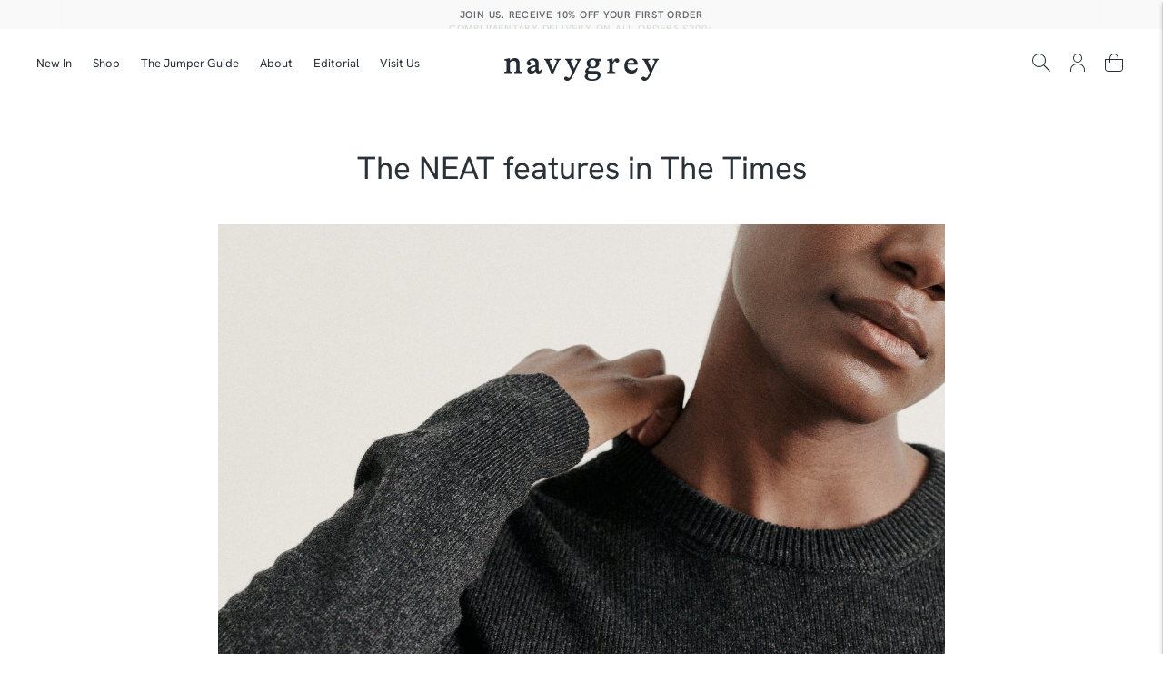

--- FILE ---
content_type: text/html; charset=UTF-8
request_url: https://pre.bossapps.co/api/js/navy-grey.myshopify.com/variants
body_size: 221
content:
{"55051646534010SP":"710299386234","55051646534010":"no","55051624186234":"yes","55051624219002":"no","55051624251770":"no","55051624284538":"yes","55051624317306":"no","55051552326010":"no","55051552358778":"yes","55051552391546":"no","55051552424314":"no","55051552457082":"yes","40810973200450SP":"710329139578","40810973200450":"no","40810973233218SP":"710329139578","40810973233218":"no","40810973331522SP":"710329139578","40810973331522":"no","55051688542586":"no","55051688575354":"yes","55051688608122":"yes","55051688640890":"yes","55051688673658":"yes"}

--- FILE ---
content_type: image/svg+xml
request_url: https://navygrey.co/cdn/shop/files/logo-2025-dark.svg?v=1744732824&width=160
body_size: 1095
content:
<svg xmlns="http://www.w3.org/2000/svg" fill="none" viewBox="0 0 646 96" height="96" width="646"><path fill="#231F20" d="M130.715 47.156c-3.329 4.882-7.578 7.567-11.984 7.567-4.864 0-7.883-2.482-7.883-6.474 0-4.645 3.631-6.643 11.256-9.122l8.611-2.791zm21.657 1.51c-1.276 4.302-2.737 6.057-5.043 6.057-1.497 0-3.094-.394-3.094-5.11V22.51c0-13.626-7.842-21.13-22.079-21.13-12.875 0-27.84 8.904-27.84 20.381 0 5.646 3.706 9.444 9.225 9.444 4.943 0 8.817-3.382 8.817-7.698 0-2.837-1.628-4.48-3.201-6.074-.979-.988-1.988-2.009-2.624-3.336a1.6 1.6 0 0 1-.055-1.258c.173-.455.524-.827.976-1.021 2.721-1.191 6.234-1.873 9.637-1.873 9.295 0 13.624 4.546 13.624 14.308v5.16l-14.372 4.08c-13.992 4.004-19.7 9.074-19.7 17.493 0 8.398 6.677 14.038 16.617 14.038 7.286 0 13.933-3.64 18.115-9.834 1.567 5.964 6.098 9.34 12.668 9.34 9.586 0 12.414-5.567 13.872-14.547l.109-.673-5.452-1.318zM211.3 8.06l.721.018c6.271.143 7.498 1.434 7.498 3.613 0 .9-.276 2.592-1.586 5.555l-13.67 31.595-13.02-31.458c-.994-2.437-1.455-4.128-1.455-5.316 0-1.883.84-3.83 7.089-3.989l.715-.018V2.875h-30.349V8.03l.688.045c3.237.221 4.597 1.482 8.673 10.51l20.181 45.076h9.172l20.723-47.324c3.14-7.253 5.671-8.032 8.413-8.262l.679-.057V2.875H211.3zm86.195 0 .721.018c2.952.067 7.911.807 7.911 4.986 0 1.073-.352 2.44-1.031 4.04l-12.877 27.41-13.284-28.768c-.5-1.14-.758-2.17-.758-3.055 0-1.055 0-4.258 7.916-4.616l.706-.03v-5.17h-32.264v5.182l.714.021c3.78.115 5.68 2.268 10.166 11.52l19.554 40.472-.137.297c-3.448 7.413-6.171 13.266-9.464 18.878a6.54 6.54 0 0 1-5.007 3.216 6.53 6.53 0 0 1-5.534-2.086c-1.24-1.351-2.934-2.736-6.14-2.736-5.016 0-8.131 2.903-8.131 7.576 0 5.85 5.595 9.938 13.604 9.938 11.668 0 20.309-15.32 27.219-30.304l21.626-46.506c3.856-8.4 5.178-9.934 8.832-10.268l.67-.06v-5.14h-25.012zm323.249-5.185V8.06l.721.018c2.952.067 7.904.807 7.904 4.986 0 1.073-.348 2.44-1.026 4.04l-12.879 27.41-13.28-28.768c-.503-1.14-.76-2.167-.76-3.055 0-1.054 0-4.258 7.916-4.616l.705-.03v-5.17h-32.264v5.18l.715.023c3.783.115 5.683 2.268 10.165 11.52l19.558 40.472-.171.367c-3.433 7.38-6.149 13.213-9.433 18.808-1.068 1.821-2.89 2.991-5.002 3.216-2.106.212-4.121-.537-5.54-2.083-1.236-1.354-2.93-2.74-6.14-2.74-5.016 0-8.132 2.904-8.132 7.577 0 5.85 5.599 9.938 13.608 9.938 11.663 0 20.306-15.32 27.219-30.304l21.627-46.506c3.858-8.4 5.177-9.937 8.832-10.268l.669-.06v-5.14zM371.653 36.446c-11.765 0-12.677-11.713-12.677-15.302 0-8.334 4.228-13.31 11.307-13.31 11.765 0 12.677 11.71 12.677 15.301 0 8.334-4.227 13.311-11.307 13.311m-18.729 30.637q.73.016 1.479.055a40 40 0 0 0 2.06.066h22.028c10.873 0 12.268 3.992 12.268 7.47 0 6.683-7.752 13.781-22.115 13.781-11.775 0-19.384-5.167-19.384-13.162 0-2.994 1.263-5.825 3.664-8.21m18.044-65.702c-15.751 0-26.333 8.34-26.333 20.754 0 6.677 3.004 12.329 8.492 16.05-8.386 3.925-14.778 11.136-14.778 16.849 0 4.872 2.531 8.433 7.35 10.394-6.156 2.946-9.275 6.805-9.275 11.48 0 10.402 13.499 18.245 31.399 18.245 21.229 0 35.494-9.93 35.494-24.709 0-10.486-6.976-16.03-20.174-16.03H359.06c-3.593 0-7.883-.863-7.883-4.985 0-1.67 4.092-6.188 7.308-8.558 3.648 1.345 7.843 2.027 12.483 2.027 15.748 0 26.325-8.343 26.325-20.763 0-2.997-.573-5.713-1.704-8.089h11.151V2.876h-24.988c-3.165-.992-6.792-1.495-10.784-1.495m99.444 0c-7.744 0-13.915 7.925-17.467 15.905V2.13l-4.745.022-17.945 4.367v4.546h.74c7.094 0 8.434 1.267 8.434 7.968v30.461c0 6.72-1.273 8.004-8.494 8.595l-.68.055v5.143h34.322V58.13l-.688-.045c-9.206-.61-10.944-1.973-10.944-8.592l.027-19.275c.001-.225.037-.454.108-.668 2.768-8.42 6.351-13.494 8.883-16.276.324-.352.85-.434 1.205-.183.864.61 1.521 1.452 2.213 2.346 1.396 1.795 2.976 3.83 6.531 3.83 5.183 0 9.085-3.845 9.085-8.94 0-5.267-4.354-8.946-10.585-8.946m45.817 19.275c2.079-8.086 7.338-12.698 14.523-12.698 9.732 0 12.084 6.737 12.253 12.698zm16.03-19.275c-18.322 0-30.159 12.977-30.159 33.065 0 18.575 11.837 30.58 30.159 30.58 14.196 0 22.208-6.783 25.214-21.352l.143-.69-5.659-1.446-.257.552c-2.767 5.888-9.064 9.4-16.847 9.4-11.936 0-19.648-8.446-19.648-21.518 0-.878 0-1.718.063-2.497h42.627l.006-.73c.07-7.952-2.104-14.214-6.458-18.605-4.443-4.486-10.902-6.76-19.184-6.76M64.344 49.138V21.86C64.344 8.09 57.16.504 44.108.504c-8.264 0-15.338 3.719-20.144 10.532V1.258l-4.78.022L.5 5.69v4.585h.74c7.637 0 9.08 1.282 9.08 8.068v30.795c0 6.794-1.364 8.095-9.138 8.698l-.682.051v5.189h33.28v-5.189l-.679-.051c-7.77-.603-9.137-1.904-9.137-8.698V19.11c0-.137.054-.276.151-.37 4.495-4.51 9.45-6.701 15.154-6.701 7.688 0 11.428 3.913 11.428 11.956v25.143c0 6.883-1.124 8.1-8.034 8.698l-.676.057v5.183h31.622V57.89l-.679-.054c-7.3-.597-8.586-1.897-8.586-8.698"></path></svg>

--- FILE ---
content_type: text/javascript
request_url: https://navygrey.co/cdn/shop/t/51/assets/custom-events.js?v=101384821408663756531741876444
body_size: 363
content:
document.addEventListener("flu:cart:item-added",function(evt){console.log("Item added to the cart",evt.detail.product);var comb=document.querySelector(".js-comb");if(!(!comb||comb===null)){var cart_item=evt.detail.product,hasComb=0;window.combVariant&&parseInt(cart_item.id)===parseInt(window.combVariant)&&(hasComb=1);var hasTag=!1,item_handle=cart_item.handle;fetch(window.theme.routes.products+"/"+item_handle+".js").then(res=>res.json()).then(product_data=>{var product_tags=product_data.tags;hasTag=product_tags.includes("FreeComb"),hasTag&&hasComb<1?comb.classList.add("active"):comb.classList.remove("active")})}}),document.addEventListener("flu:cart:updated",function(evt){console.log("Cart updated",evt.detail.cart);let children={},updates={};evt.detail.cart.items.forEach(item=>{item.properties&&"_gpo_parent_product_group"in item.properties&&(children[item.properties._gpo_parent_product_group]={key:item.key,quantity:item.quantity});var comb=document.querySelector(".js-comb"),cart_item=item,hasComb=0;window.combVariant&&parseInt(cart_item.id)===parseInt(window.combVariant)&&(hasComb=1);var hasTag=!1,item_handle=cart_item.handle;fetch(window.theme.routes.products+"/"+item_handle+".js").then(res=>res.json()).then(product_data=>{var product_tags=product_data.tags;hasTag=product_tags.includes("FreeComb"),hasTag&&hasComb<1?comb.classList.add("active"):comb.classList.remove("active")})}),Object.keys(children).forEach(function(key,index){var parent=Object.entries(evt.detail.cart.items).filter(item=>{if("_gpo_product_group"in item[1].properties&&item[1].properties._gpo_product_group==key)return item[1]});parent&&parent[0]&&parent[0][1]?parseInt(children[key].quantity)!=parseInt(parent[0][1].quantity)&&(updates[children[key].key]=parseInt(parent[0][1].quantity)):updates[children[key].key]=0},children),Object.keys(updates).length&&fetch(window.Shopify.routes.root+"cart/update.js",{method:"POST",headers:{"Content-Type":"application/json",Accept:"application/javascript","X-Requested-With":"XMLHttpRequest"},body:JSON.stringify({updates})}).then(response=>response.json()).then(cart=>{document.dispatchEvent(new CustomEvent("field:cart:updated",{detail:{cart},bubbles:!0}))})}),document.addEventListener("flu:cart:error",function(evt){console.log(evt.detail.errorMessage,"Cart error")}),document.addEventListener("flu:quick-cart:open",function(evt){console.log("Quick cart opened",evt.detail.cart)}),document.addEventListener("flu:quick-cart:close",function(){console.log("Quick cart closed")}),document.addEventListener("flu:product:variant-change",function(evt){console.log("Product variant changed",evt.detail.variant);const klaviyos=document.querySelectorAll(".klaviyo-bis-trigger,stock-notifier"),pdpSubmit=document.querySelector(".product-form__item--oos-hidden");klaviyos.forEach(klaviyo=>{evt.detail.variant.available?klaviyo.classList.add("hidden"):klaviyo.classList.remove("hidden")}),evt.detail.variant.available||klaviyos.length<1?pdpSubmit.classList.remove("hidden"):pdpSubmit.classList.add("hidden"),document.querySelectorAll(".gpo-container").forEach(globo=>{evt.detail.variant.available?globo.classList.remove("hidden"):globo.classList.add("hidden")})}),document.addEventListener("flu:product:quantity-update",function(evt){console.log("Product quantity updated",evt.detail.quantity,evt.detail.variant)});var query=window.location.search,paramters=new URLSearchParams(query),searchParam=paramters.get("view");if(searchParam!=null){let loop_data2=function(item){var href=item.href;item.href=href+"/?view="+searchParam};var loop_data=loop_data2,parentElem=document.querySelectorAll(".product-form__option-swatches-wrapper"),getclass=document.querySelectorAll(".product-form__option-swatches-wrapper a");getclass.forEach(loop_data2)}
//# sourceMappingURL=/cdn/shop/t/51/assets/custom-events.js.map?v=101384821408663756531741876444
